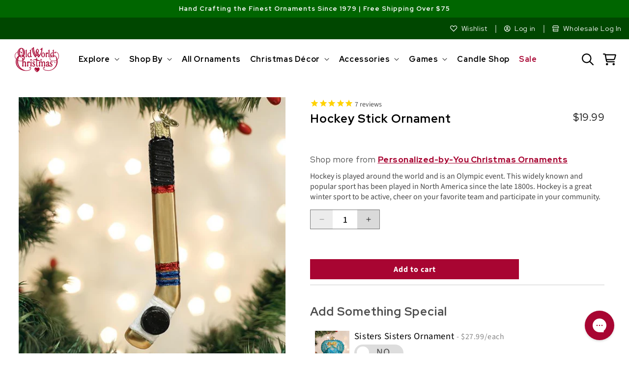

--- FILE ---
content_type: image/svg+xml
request_url: https://oldworldchristmas.com/cdn/shop/files/Primary_Gold.svg?v=1682457167&width=215
body_size: 11650
content:
<svg width="180" height="102" viewBox="0 0 180 102" fill="none" xmlns="http://www.w3.org/2000/svg">
<path d="M120.099 24.7249C118.794 23.42 117.252 22.7083 115.472 22.7083C111.083 22.7083 107.88 26.8601 107.88 32.3168C107.88 35.2824 108.829 37.7735 110.49 39.4342C111.795 40.7391 113.456 41.4508 115.235 41.4508C117.133 41.4508 118.794 40.7391 120.099 39.4342C121.878 37.6549 122.827 35.0451 122.827 31.9609C122.827 28.9953 121.878 26.5042 120.099 24.7249ZM115.591 39.5529C114.879 39.5529 114.167 39.3156 113.574 38.7225C112.269 37.4176 111.558 34.8079 111.558 31.8423C111.558 28.9953 112.151 26.7415 113.337 25.5552C113.812 25.0807 114.523 24.7249 115.116 24.7249C115.828 24.7249 116.54 24.9621 117.133 25.5552C118.675 27.0973 119.15 30.1816 119.15 32.554C119.15 35.9941 118.201 39.5529 115.591 39.5529Z" fill="url(#paint0_linear_581_5715)" stroke="#E1C988" stroke-width="0.1227"/>
<path d="M29.3511 21.2846C29.2324 21.166 29.1138 21.0474 28.8766 20.9288C28.4021 20.5729 25.1992 18.4377 19.8612 18.0818C19.5053 18.0818 19.1494 18.319 19.1494 18.7935C19.1494 19.1494 19.3867 19.5053 19.8612 19.5053C22.5895 19.6239 24.7247 20.3356 26.1482 20.9288C25.4365 21.4033 24.962 22.2336 24.962 23.064C24.962 23.7757 25.1992 24.3689 25.6737 24.8434C26.1482 25.3178 26.86 25.5551 27.4531 25.5551C28.1648 25.5551 28.758 25.3178 29.2324 24.8434C29.7069 24.3689 29.9442 23.6571 29.9442 23.064C30.0628 22.4709 29.8256 21.7591 29.3511 21.2846Z" fill="url(#paint1_linear_581_5715)" stroke="#E1C988" stroke-width="0.1227"/>
<path d="M162.091 37.1803C162.091 36.8244 161.854 36.7058 161.736 36.5872C161.617 36.5872 161.617 36.5872 161.498 36.5872C161.142 36.7058 160.905 36.943 160.668 37.2989C160.549 37.4175 160.312 37.6548 160.193 37.7734C159.956 37.7734 159.6 37.6548 159.363 37.4175C159.007 37.0617 158.414 36.1127 158.414 33.6216V17.0142C158.414 15.3535 158.414 13.5741 158.533 12.2692V11.6761V11.5575C158.414 11.3203 158.177 11.083 157.821 11.083C157.702 11.083 157.702 11.083 157.584 11.2016C156.991 11.5575 156.279 12.2692 155.686 12.8624C154.974 13.4555 154.381 14.1672 153.906 14.2859C153.906 14.2859 153.906 14.2859 153.788 14.2859C153.551 14.4045 153.551 14.7604 153.551 14.9976C153.551 15.2348 153.551 15.4721 153.788 15.7093L154.144 15.9466C154.5 16.1838 154.737 16.3025 154.974 16.3025H155.093C155.093 16.4211 155.093 17.1328 155.093 17.8446V22.9454C155.093 23.064 155.093 23.064 155.093 23.064C154.618 22.9454 154.025 22.7082 152.957 22.7082C148.094 22.7082 144.298 27.0972 144.298 32.9098C144.298 35.6382 145.247 38.1293 146.789 39.6714C147.975 40.8576 149.399 41.4507 150.941 41.4507C152.72 41.4507 153.906 40.739 155.448 39.4341L155.686 39.3155C155.686 39.3155 155.686 39.4341 155.804 39.4341C155.804 39.4341 155.804 39.4341 155.923 39.5528L157.702 41.0949C157.94 41.4507 158.295 41.4507 158.533 41.4507H158.651C159.244 41.0949 159.956 40.3831 160.668 39.6714C161.024 39.1969 161.498 38.841 161.854 38.4851C162.091 38.2479 162.091 37.5362 162.091 37.1803ZM154.974 36.4685C154.974 37.4175 154.855 37.7734 154.855 37.892C154.381 38.4851 153.313 38.9596 152.483 38.9596C151.415 38.9596 150.466 38.6038 149.755 37.7734C148.45 36.4685 147.738 34.2147 147.738 31.7236C147.738 29.3511 148.45 27.2159 149.636 26.0296C150.348 25.3179 151.178 24.962 152.127 24.962C153.313 24.962 154.262 25.7924 154.737 26.6227C154.974 26.9786 155.093 27.3345 155.093 28.1649V36.4685H154.974Z" fill="url(#paint2_linear_581_5715)" stroke="#E1C988" stroke-width="0.1227"/>
<path d="M142.044 39.1969C142.281 38.9596 142.163 38.7224 142.163 38.7224C142.044 38.6037 141.807 38.4851 141.569 38.7224C141.688 38.6037 141.925 38.6037 142.044 38.841C142.044 38.841 142.044 39.0782 142.044 39.1969C141.925 39.1969 141.925 39.1969 142.044 39.1969C142.044 39.1969 142.163 39.0782 142.163 38.9596C142.163 38.841 142.163 38.7224 142.044 38.7224L140.739 37.2989C140.739 37.4175 140.858 37.4175 140.858 37.5361C140.858 37.0616 140.858 35.6381 140.858 35.045V16.8956C140.858 15.2348 140.858 13.4555 140.976 12.1506V11.5575V11.4389C140.858 11.2016 140.62 10.9644 140.265 10.9644C140.146 10.9644 140.146 10.9644 140.027 11.083C139.434 11.4389 138.722 12.1506 138.129 12.7437C137.418 13.3368 136.825 14.0486 136.35 14.1672C136.35 14.1672 136.35 14.1672 136.231 14.1672C135.994 14.2858 135.994 14.6417 135.994 14.8789C135.994 15.1162 135.994 15.3534 136.231 15.5907L136.587 15.8279C136.943 16.0652 137.18 16.1838 137.418 16.1838H137.536C137.655 16.3024 137.655 17.0142 137.655 17.7259V34.9264C137.655 35.7568 137.655 36.943 137.655 37.2989C137.655 37.1802 137.655 37.0616 137.773 37.0616L137.418 37.4175C137.062 37.7734 136.825 38.0106 136.35 38.3665C136.231 38.4851 136.231 38.4851 136.231 38.6037C136.231 38.7224 136.231 38.841 136.35 38.841L139.078 41.4507C139.197 41.5693 139.434 41.5693 139.553 41.4507C139.79 41.3321 142.281 39.1969 142.281 38.841C142.163 38.9596 142.044 39.0782 142.044 39.1969Z" fill="url(#paint3_linear_581_5715)"/>
<path d="M142.044 39.1969C142.281 38.9596 142.163 38.7224 142.163 38.7224C142.044 38.6037 141.807 38.4851 141.569 38.7224C141.688 38.6037 141.925 38.6037 142.044 38.841C142.044 38.841 142.044 39.0782 142.044 39.1969ZM142.044 39.1969C141.925 39.1969 141.925 39.1969 142.044 39.1969ZM142.044 39.1969C142.044 39.1969 142.163 39.0782 142.163 38.9596C142.163 38.841 142.163 38.7224 142.044 38.7224L140.739 37.2989C140.739 37.4175 140.858 37.4175 140.858 37.5361C140.858 37.0616 140.858 35.6381 140.858 35.045V16.8956C140.858 15.2348 140.858 13.4555 140.976 12.1506V11.5575V11.4389C140.858 11.2016 140.62 10.9644 140.265 10.9644C140.146 10.9644 140.146 10.9644 140.027 11.083C139.434 11.4389 138.722 12.1506 138.129 12.7437C137.418 13.3368 136.825 14.0486 136.35 14.1672C136.35 14.1672 136.35 14.1672 136.231 14.1672C135.994 14.2858 135.994 14.6417 135.994 14.8789C135.994 15.1162 135.994 15.3534 136.231 15.5907L136.587 15.8279C136.943 16.0652 137.18 16.1838 137.418 16.1838H137.536C137.655 16.3024 137.655 17.0142 137.655 17.7259V34.9264C137.655 35.7568 137.655 36.943 137.655 37.2989C137.655 37.1802 137.655 37.0616 137.773 37.0616L137.418 37.4175C137.062 37.7734 136.825 38.0106 136.35 38.3665C136.231 38.4851 136.231 38.4851 136.231 38.6037C136.231 38.7224 136.231 38.841 136.35 38.841L139.078 41.4507C139.197 41.5693 139.434 41.5693 139.553 41.4507C139.79 41.3321 142.281 39.1969 142.281 38.841C142.163 38.9596 142.044 39.0782 142.044 39.1969Z" stroke="#E1C988" stroke-width="0.1227"/>
<path d="M133.384 22.7082C131.961 22.7082 130.656 24.013 129.351 25.4365C129.47 25.3179 129.589 25.3179 129.826 25.4365L129.944 25.5551C129.944 25.5551 129.944 25.5551 129.944 25.4365V22.9454C129.944 22.8268 129.944 22.4709 129.351 22.3523C129.233 22.3523 129.114 22.3523 129.114 22.4709C128.758 22.7082 128.165 23.4199 127.572 24.013C126.979 24.7248 126.148 25.6738 125.674 25.7924C125.674 25.7924 125.674 25.7924 125.555 25.7924C125.437 25.911 125.318 26.0296 125.318 26.2669C125.318 26.5041 125.318 26.86 125.437 26.9786L125.793 27.2159C126.267 27.5717 126.504 27.5717 126.742 27.5717C126.623 27.5717 126.623 27.4531 126.623 27.4531C126.623 27.5717 126.623 27.809 126.623 28.2835V34.9264C126.623 35.8754 126.623 36.5872 126.623 37.1803C126.623 37.0617 126.623 37.0617 126.742 36.943C126.267 37.4175 125.793 37.7734 125.199 38.2479C125.081 38.3665 125.081 38.3665 125.081 38.4852C125.081 38.6038 125.081 38.7224 125.199 38.7224L128.046 41.5694C128.165 41.688 128.402 41.688 128.521 41.5694C129.233 41.0949 129.589 40.6204 129.944 40.2645C130.3 39.9086 130.656 39.5528 131.131 39.0783C131.249 38.9596 131.249 38.9596 131.249 38.841C131.249 38.7224 131.249 38.6038 131.131 38.6038L129.707 37.2989C129.826 37.4175 129.826 37.4175 129.826 37.5362C129.826 37.1803 129.826 35.5196 129.826 34.9264V29.9442C129.826 28.2835 129.944 27.3345 130.182 26.86C130.3 26.5041 130.656 26.1483 131.131 26.1483C130.893 26.1483 130.775 26.0296 130.775 25.7924C130.893 27.2159 131.961 28.2835 133.384 28.2835C134.808 28.2835 135.994 27.0973 135.994 25.6738C135.994 24.2503 135.045 22.8268 133.384 22.7082Z" fill="url(#paint4_linear_581_5715)" stroke="#E1C988" stroke-width="0.1227"/>
<path d="M70.2763 37.1803C70.2763 36.8244 70.039 36.7058 69.9204 36.5872C69.8018 36.5872 69.8018 36.5872 69.6831 36.5872C69.3273 36.7058 69.09 36.943 68.8528 37.2989C68.7341 37.4175 68.4969 37.6548 68.3783 37.7734C68.141 37.7734 67.7852 37.6548 67.5479 37.4175C67.192 37.0617 66.5989 36.1127 66.5989 33.6216V17.0142C66.5989 15.3535 66.5989 13.5741 66.7175 12.2692V11.6761V11.5575C66.5989 11.3203 66.3617 11.083 66.0058 11.083C65.8872 11.083 65.8872 11.083 65.7685 11.083C65.0568 11.4389 64.4637 12.1506 63.7519 12.7437C63.0402 13.3369 62.4471 14.0486 61.9726 14.1672C61.9726 14.1672 61.9726 14.1672 61.854 14.1672C61.6167 14.2859 61.6167 14.6417 61.6167 14.879C61.6167 15.1162 61.6167 15.3535 61.854 15.5907L62.2098 15.828C62.5657 16.0652 62.8029 16.1838 63.0402 16.1838H63.1588C63.2774 16.3025 63.2774 17.0142 63.2774 17.726V22.8268C63.2774 22.9454 63.2774 22.9454 63.2774 22.9454C62.8029 22.8268 62.2098 22.5895 61.1422 22.5895C56.2786 22.5895 52.4827 26.9786 52.4827 32.7912C52.4827 35.5195 53.4317 38.0106 54.9738 39.5528C56.16 40.739 57.5835 41.3321 59.1256 41.3321C60.905 41.3321 62.0912 40.6204 63.6333 39.3155L63.8706 39.1969C63.8706 39.1969 63.8706 39.3155 63.9892 39.3155C63.9892 39.3155 63.9892 39.3155 63.9892 39.4341L65.7685 40.9762C66.0058 41.3321 66.3617 41.3321 66.5989 41.3321H66.7175C67.3107 40.9762 68.0224 40.2645 68.7341 39.5528C69.09 39.0783 69.5645 38.7224 69.9204 38.3665C70.2763 38.2479 70.2763 37.5362 70.2763 37.1803ZM63.2774 36.4685C63.2774 37.4175 63.1588 37.7734 63.1588 37.892C62.6843 38.4851 61.6167 38.9596 60.7863 38.9596C59.7187 38.9596 58.7697 38.6038 58.058 37.7734C56.7531 36.4685 56.0414 34.2147 56.0414 31.7236C56.0414 29.3511 56.7531 27.2159 57.9394 26.0296C58.6511 25.3179 59.4815 24.962 60.4305 24.962C61.6167 24.962 62.5657 25.7924 63.0402 26.6227C63.2774 26.9786 63.3961 27.3345 63.3961 28.1649V36.4685H63.2774Z" fill="url(#paint5_linear_581_5715)" stroke="#E1C988" stroke-width="0.1227"/>
<path d="M50.2288 38.7224C50.2288 38.7224 49.0425 37.4175 49.0425 37.5361C49.0425 37.0616 49.0425 35.6381 49.0425 35.045V16.8956C49.0425 15.2348 49.0425 13.4555 49.1612 12.1506V11.5575V11.4389C49.0425 11.2016 48.8053 10.9644 48.4494 10.9644C48.3308 10.9644 48.3308 10.9644 48.2122 10.9644C47.619 11.3202 46.9073 12.032 46.3142 12.6251C45.6024 13.2182 45.0093 13.93 44.5348 14.0486C44.5348 14.0486 44.5348 14.0486 44.4162 14.0486C44.179 14.1672 44.179 14.5231 44.179 14.7603C44.179 14.9976 44.179 15.2348 44.4162 15.4721L44.7721 15.7093C45.1279 15.9466 45.3652 16.0652 45.6024 16.0652H45.7211C45.8397 16.1838 45.8397 16.8956 45.8397 17.6073V34.8078C45.8397 35.6381 45.8397 36.8244 45.8397 37.1802C45.8397 37.0616 44.8907 37.892 44.2976 38.2479C44.179 38.2479 44.4162 38.7224 44.5348 38.841L47.1446 41.2135C47.2632 41.3321 47.5004 41.3321 47.619 41.2135C47.8563 41.0948 50.3474 38.9596 50.3474 38.6037C50.3474 38.9596 50.2288 38.7224 50.2288 38.7224Z" fill="url(#paint6_linear_581_5715)" stroke="#E1C988" stroke-width="0.1227"/>
<path d="M78.5798 58.4138C75.2584 58.4138 73.0045 60.7863 73.0045 64.2264C73.0045 67.192 74.9025 68.9714 76.9191 70.3948C78.3426 71.4625 79.7661 72.5301 79.7661 74.5467C79.7661 76.5633 78.5798 77.275 77.5122 77.275C76.4446 77.275 75.7329 77.0378 75.377 76.4447C74.9025 75.8515 74.9025 74.7839 75.2584 73.4791C75.2584 73.3604 75.377 73.1232 75.0211 72.8859C74.7839 72.6487 74.3094 72.4114 74.0721 72.5301C73.8349 72.5301 73.7163 72.7673 73.7163 72.8859C73.5976 73.4791 73.2418 74.1908 72.7673 74.7839C72.1742 75.7329 71.6997 76.5633 71.9369 77.275C71.9369 77.275 71.9369 77.3937 72.0555 77.3937C73.0045 78.3426 75.1397 79.4103 77.1564 79.4103C78.8171 79.4103 80.3592 78.8171 81.4268 77.7495C82.4944 76.6819 82.9689 75.2584 82.9689 73.5977C82.9689 70.039 80.9523 68.2596 78.9357 66.8361L78.6985 66.7175C77.3936 65.7685 76.0887 64.8195 76.0887 63.1588C76.0887 62.3284 76.326 61.6167 76.8005 61.1422C77.1564 60.7863 77.6309 60.5491 78.224 60.5491C78.9357 60.5491 79.5288 60.9049 79.8847 61.3794C80.2406 61.9725 80.2406 62.6843 79.8847 63.6333C79.7661 63.8705 79.8847 64.1078 80.122 64.2264C80.4778 64.345 81.1896 64.2264 81.4268 63.7519C81.6641 63.396 81.9013 63.0402 82.1386 62.8029C82.6131 62.2098 83.0876 61.498 82.8503 60.6677C82.8503 60.6677 82.8503 60.5491 82.7317 60.5491C82.2572 59.9559 80.3592 58.4138 78.5798 58.4138Z" fill="url(#paint7_linear_581_5715)" stroke="#E1C988" stroke-width="0.1227"/>
<path d="M59.007 58.4141C57.5835 58.4141 56.2787 59.6004 55.0924 60.9052C54.9738 61.1425 55.0924 58.4141 55.0924 58.4141C55.0924 58.2955 55.0924 57.821 54.4993 57.7024C54.3807 57.7024 54.2621 57.7024 54.2621 57.821C53.7876 58.1769 53.1945 58.8886 52.6013 59.6004C51.8896 60.4307 50.9406 61.4984 50.4661 61.617C50.4661 61.617 50.4661 61.617 50.3475 61.617C50.2289 61.7356 50.1102 61.9729 50.1102 62.2101C50.1102 62.4474 50.1102 62.8032 50.2289 63.0405L50.5847 63.2777C51.0592 63.6336 51.4151 63.7522 51.6524 63.7522C51.5337 63.7522 51.5337 63.6336 51.5337 63.6336C51.5337 63.7522 51.5337 64.1081 51.5337 64.5826V72.0559C51.5337 73.1235 51.5337 73.9539 51.4151 74.547C51.4151 74.4284 50.4661 75.2587 49.7544 75.7332C49.6357 75.7332 49.6357 75.8519 49.6357 75.9705C49.6357 76.0891 49.6357 76.2077 49.7544 76.2077L52.9572 79.4106C53.0758 79.5292 53.3131 79.5292 53.4317 79.4106C54.1435 78.9361 54.6179 78.343 55.0924 77.8685C55.4483 77.394 55.9228 77.0381 56.5159 76.5636C56.6346 76.445 56.6346 76.445 56.6346 76.3264C56.6346 76.2077 56.6346 76.0891 56.5159 76.0891C56.5159 76.0891 55.0924 74.7842 55.0924 74.9029C55.0924 74.4284 55.0924 72.649 55.0924 71.9373V66.3619C55.0924 64.5826 55.2111 63.3963 55.5669 62.8032C55.6856 62.566 56.2787 61.8542 56.2787 61.7356C56.3973 63.2777 57.5835 64.464 59.1257 64.464C60.6678 64.464 61.9726 63.1591 61.9726 61.617C61.9726 60.0749 60.905 58.4141 59.007 58.4141Z" fill="url(#paint8_linear_581_5715)" stroke="#E1C988" stroke-width="0.1227"/>
<path d="M46.0772 75.1401C46.0772 74.9029 46.0772 74.547 46.0772 74.1911V72.2932V64.9385C46.0772 62.566 45.4841 60.7866 44.2979 59.6004C43.3489 58.6514 42.1626 58.1769 40.6205 58.1769C37.4177 58.1769 35.7569 60.1935 35.7569 60.3121V50.2291C35.7569 48.4497 35.7569 46.4331 35.8756 45.0096V44.2979V44.1793V44.0606C35.7569 43.7048 35.4011 43.4675 34.9266 43.4675H34.8079L34.6893 43.5862C33.9776 44.0606 33.2658 44.7724 32.5541 45.4841C31.8423 46.1959 31.012 46.9076 30.6561 47.0262H30.5375C30.1816 47.2635 30.1816 47.738 30.1816 47.9752C30.1816 48.2125 30.1816 48.687 30.5375 48.9242L30.8934 49.1615C31.2492 49.5174 31.6051 49.5174 31.8423 49.636H31.961L31.8423 49.5173C31.961 49.636 31.961 50.4663 31.961 51.1781V71.9373C31.961 72.7676 31.961 73.598 31.961 74.0725C31.961 74.3098 31.7237 74.547 31.7237 74.547C31.3679 74.9029 31.012 75.1401 30.5375 75.496L30.063 75.8519L30.5375 76.3264L33.6217 79.1733L33.9776 79.5292L34.3335 79.292L37.6549 76.3264L37.299 75.8519L36.1128 74.6656C36.1128 74.1911 36.1128 73.4794 36.1128 72.649V64.5826C36.1128 63.0405 36.2314 62.9219 36.8246 62.3287C37.2991 61.8542 38.1294 61.1425 39.4343 61.1425C40.2646 61.1425 40.8578 61.3797 41.3323 61.8542C42.044 62.566 42.5185 63.9895 42.5185 65.7688V72.649C42.5185 73.4794 42.5185 74.1911 42.5185 74.7843C42.5185 74.7843 41.6881 75.2588 41.095 75.7332L40.6205 76.0891L41.095 76.5636L44.1792 79.4106L44.5351 79.6478L44.891 79.4106L48.2125 76.445L46.0772 75.1401Z" fill="url(#paint9_linear_581_5715)" stroke="#E1C988" stroke-width="0.1227"/>
<path d="M66.5989 55.2113C67.3107 55.2113 68.141 54.974 68.6155 54.3809C69.2087 53.7878 69.4459 53.076 69.4459 52.3643C69.4459 51.6525 69.09 50.8222 68.6155 50.3477C68.141 49.7546 67.4293 49.3987 66.5989 49.3987C65.0568 49.3987 63.752 50.7035 63.752 52.2457C63.752 52.9574 64.1078 53.7878 64.5823 54.2623C65.1754 54.8554 65.8872 55.2113 66.5989 55.2113Z" fill="url(#paint10_linear_581_5715)" stroke="#E1C988" stroke-width="0.1227"/>
<path d="M68.497 74.9026C68.497 74.4281 68.497 72.6487 68.497 71.937V66.3617C68.497 64.7009 68.6156 58.4139 68.6156 58.2952C68.6156 58.1766 68.6156 57.7021 68.0225 57.5835C67.9038 57.5835 67.7852 57.5835 67.7852 57.7021C67.3107 58.058 66.7176 58.6511 66.0059 59.3629C65.1755 60.1932 64.2265 61.2608 63.752 61.4981C63.752 61.4981 63.752 61.4981 63.6334 61.4981C63.5147 61.6167 63.3961 61.854 63.3961 62.0912C63.3961 62.3285 63.3961 62.6843 63.5148 62.9216L63.8706 63.1588C64.3451 63.5147 64.701 63.6333 64.8196 63.6333C64.701 63.6333 64.701 63.5147 64.701 63.5147C64.701 63.6333 64.701 63.9892 64.701 64.4637V71.937C64.701 73.0046 64.701 73.835 64.701 74.4281C64.701 74.3095 64.701 74.3095 64.8196 74.1909C64.2265 74.6653 63.752 75.1398 63.0403 75.6143C62.9216 75.6143 62.9216 75.733 62.9216 75.8516C62.9216 75.9702 62.9216 76.0888 63.0403 76.0888L66.2431 79.2917C66.3617 79.4103 66.599 79.4103 66.7176 79.2917C67.4293 78.8172 67.9038 78.2241 68.3783 77.7496C68.7342 77.2751 69.2087 76.9192 69.8018 76.4447C69.9204 76.3261 69.9204 76.3261 69.9204 76.2075C69.9204 76.0888 69.9204 75.9702 69.8018 75.9702L68.2597 74.5467C68.3783 74.784 68.497 74.9026 68.497 74.9026Z" fill="url(#paint11_linear_581_5715)" stroke="#E1C988" stroke-width="0.1227"/>
<path d="M124.725 76.2077L123.301 74.9029C123.301 74.4284 123.301 73.4794 123.301 73.0049V72.8863V64.8198C123.301 62.6846 122.708 60.9052 121.641 59.8376C120.81 59.0073 119.743 58.5328 118.438 58.5328C116.302 58.5328 114.286 59.9562 112.981 61.0239C112.625 61.1425 112.506 61.2611 112.388 61.2611C111.202 59.2445 110.015 58.4141 108.117 58.4141C106.575 58.4141 104.796 59.2445 103.017 60.7866V60.668V58.4141C103.017 58.2955 103.017 57.821 102.423 57.7024C102.305 57.7024 102.186 57.7024 102.186 57.821C101.712 58.1769 101.119 58.8886 100.525 59.6004C99.8137 60.4307 98.8647 61.4984 98.3902 61.617C98.3902 61.617 98.3902 61.617 98.2716 61.617C98.153 61.7356 98.0343 61.9729 98.0343 62.2101C98.0343 62.4474 98.0343 62.8032 98.153 63.0405L98.5088 63.2777C98.8647 63.6336 99.2206 63.7522 99.4578 63.7522C99.4578 63.8708 99.4578 64.2267 99.4578 64.5826V72.0559C99.4578 73.1235 99.4578 73.8352 99.4578 74.4284C98.9833 74.9029 98.3902 75.3774 97.7971 75.7332C97.6785 75.7332 97.6785 75.8519 97.6785 75.9705C97.6785 76.0891 97.6785 76.2077 97.7971 76.2077L101 79.4106C101.119 79.5292 101.356 79.5292 101.474 79.4106C102.186 78.9361 102.661 78.343 103.135 77.8685C103.491 77.394 103.966 77.0381 104.559 76.5636C104.677 76.445 104.677 76.445 104.677 76.3264C104.677 76.2077 104.677 76.0891 104.559 76.0891L103.372 75.0215L103.254 64.3453C103.372 63.6336 103.491 63.2777 103.728 63.0405C104.084 62.566 104.915 61.4984 106.694 61.4984C107.524 61.4984 108.236 61.7356 108.829 62.2101C109.541 62.9218 109.897 64.2267 109.897 66.0061V73.0049V74.0725C109.897 74.1911 109.897 74.3097 109.897 74.4284V74.547C109.778 74.6656 109.541 74.9029 108.236 75.7332C107.762 75.8519 107.762 75.8519 107.762 75.9705C107.762 76.0891 107.762 76.2077 107.88 76.2077L111.083 79.4106C111.202 79.5292 111.439 79.5292 111.557 79.4106C112.269 78.9361 112.744 78.343 113.218 77.8685C113.574 77.394 114.049 77.0381 114.642 76.5636C114.76 76.445 114.76 76.445 114.76 76.3264C114.76 76.2077 114.76 76.0891 114.642 76.0891L113.218 74.7842C113.218 74.3097 113.218 73.3608 113.218 72.8863V72.7676V65.6502C113.218 63.9895 113.337 63.6336 113.693 62.9218C114.167 62.2101 115.235 61.3797 116.54 61.3797C117.489 61.3797 118.2 61.617 118.675 62.0915C119.387 62.8032 119.743 64.1081 119.743 65.8874V72.8863V74.0725C119.743 74.1911 119.743 74.3097 119.743 74.4284V74.547C119.624 74.6656 119.387 74.9029 118.082 75.7332C117.963 75.7332 117.963 75.8519 117.963 75.9705C117.963 76.0891 117.963 76.2077 118.082 76.2077L121.285 79.4106C121.403 79.5292 121.641 79.5292 121.759 79.4106C122.471 78.9361 122.945 78.343 123.42 77.8685C123.776 77.394 124.25 77.0381 124.843 76.5636C124.962 76.445 124.962 76.445 124.962 76.3264C124.843 76.3264 124.843 76.2077 124.725 76.2077Z" fill="url(#paint12_linear_581_5715)" stroke="#E1C988" stroke-width="0.1227"/>
<path d="M148.687 66.8361L148.45 66.7175C147.145 65.7685 145.84 64.8195 145.84 63.1588C145.84 62.3284 146.077 61.6167 146.552 61.1422C146.907 60.7863 147.382 60.5491 147.975 60.5491C148.687 60.5491 149.28 60.9049 149.636 61.3794C149.992 61.9725 149.992 62.6843 149.636 63.6333C149.517 63.8705 149.636 64.1078 149.873 64.2264C150.229 64.345 150.941 64.2264 151.178 63.7519C151.415 63.396 151.652 63.0402 151.89 62.8029C152.364 62.2098 152.839 61.498 152.601 60.6677C152.601 60.6677 152.601 60.5491 152.483 60.5491C152.127 60.0746 150.11 58.5324 148.331 58.5324C145.009 58.5324 142.756 60.9049 142.756 64.345C142.756 67.3106 144.654 69.09 146.67 70.5135C148.094 71.5811 149.517 72.6487 149.517 74.6653C149.517 76.6819 148.331 77.3937 147.263 77.3937C146.196 77.3937 145.247 76.9192 144.772 76.2074C144.179 75.377 144.06 74.3094 144.416 73.0046C144.416 72.8859 144.535 72.6487 144.179 72.4114C143.942 72.1742 143.467 71.9369 143.23 72.0556C142.993 72.0556 142.874 72.2928 142.874 72.4114C142.756 73.0046 142.4 73.7163 141.925 74.4281C141.095 75.377 140.858 75.377 140.739 75.377C140.383 75.377 140.146 75.2584 139.79 74.9026C139.316 74.4281 138.604 73.3604 138.604 70.6321V69.4459L138.722 64.4636C138.841 62.3284 138.367 60.6677 137.299 59.6001C136.587 58.8883 135.52 58.4138 134.333 58.4138C132.317 58.4138 129.826 59.9559 128.402 61.6167C128.046 61.8539 127.809 62.2098 127.572 62.5657C127.453 62.6843 127.453 62.8029 127.335 62.9215C127.216 63.0402 127.335 63.1588 127.335 63.2774C127.335 63.396 127.335 63.5147 127.335 63.5147C127.335 64.2264 127.572 64.8195 128.046 65.294C128.521 65.7685 129.232 66.0058 129.826 66.0058C130.537 66.0058 131.13 65.7685 131.605 65.294C132.079 64.8195 132.317 64.1078 132.317 63.5147C132.317 62.5657 131.842 61.8539 131.13 61.3794C131.605 61.0235 132.079 60.9049 132.554 60.9049C133.266 60.9049 133.74 61.1422 134.096 61.498C134.926 62.3284 135.045 63.8705 135.045 64.7009V66.4803C135.045 67.192 134.926 67.4292 134.571 67.5479L129.944 69.5645C127.572 70.6321 126.504 72.1742 126.504 74.4281C126.504 75.8515 126.979 77.1564 127.809 77.9868C128.521 78.8171 129.588 79.173 130.775 79.173C131.842 79.173 132.791 78.5799 133.622 77.9868L133.74 77.8681C134.096 77.6309 134.333 77.3937 134.571 77.1564C134.689 77.0378 134.689 77.0378 134.808 76.9192L135.282 76.6819C135.282 76.6819 135.401 76.8005 135.638 77.0378C135.638 77.0378 135.638 77.0378 135.638 77.1564L137.655 78.9358C137.892 79.2916 138.367 79.2916 138.604 79.2916H138.722C139.434 78.9358 140.146 78.1054 140.976 77.3937L141.332 77.0378C142.518 77.9868 144.891 79.2916 146.67 79.2916C148.331 79.2916 149.873 78.6985 150.941 77.6309C152.008 76.5633 152.483 75.1398 152.483 73.4791C152.839 69.9203 150.822 68.2596 148.687 66.8361ZM135.164 70.039L135.045 73.3604C135.045 74.3094 135.045 74.9026 134.571 75.377C134.215 75.7329 133.147 76.4447 132.554 76.4447C132.079 76.4447 131.605 76.326 131.249 75.9702C130.656 75.377 130.537 74.4281 130.537 73.9536C130.537 72.2928 131.486 71.2252 133.74 70.2762C134.452 70.039 135.045 69.8017 135.164 69.8017C135.045 69.8017 135.164 69.9203 135.164 70.039Z" fill="url(#paint13_linear_581_5715)" stroke="#E1C988" stroke-width="0.1227"/>
<path d="M173.361 64.1081C174.072 57.9397 173.005 51.6526 173.005 51.6526C173.479 51.2967 173.835 50.8222 174.31 50.4664C177.75 46.6704 179.41 41.5696 178.936 36.1129C178.343 28.2837 175.259 23.4201 169.683 21.1663C166.006 19.7428 162.803 20.6918 162.684 20.8104C162.566 20.8104 162.447 20.929 162.329 21.0476C161.498 21.4035 160.786 22.3525 160.786 23.4201C160.786 24.1319 161.024 24.725 161.498 25.1995C161.973 25.674 162.684 25.9112 163.278 25.9112C163.989 25.9112 164.582 25.674 165.057 25.1995C165.531 24.725 165.769 24.0132 165.769 23.4201C165.769 22.827 165.531 22.3525 165.294 21.878C166.362 21.878 167.548 21.9966 168.972 22.5897C174.072 24.6063 176.801 29.1141 177.394 36.3501C177.868 41.4509 176.326 46.1959 173.123 49.7546C173.005 49.8732 172.767 50.1105 172.649 50.2291C169.921 34.808 159.956 33.0286 156.397 32.7914C152.601 32.6728 149.161 33.859 146.552 36.4687C143.586 39.3157 142.044 43.3489 142.044 45.84C142.044 48.4498 143.23 51.1781 145.247 53.1947C147.145 54.9741 150.585 57.2279 156.635 57.1093C161.38 56.9907 165.65 56.0417 169.09 54.2623C169.209 56.2789 169.209 58.4142 169.209 60.7866C169.209 75.496 159.6 86.0536 150.585 90.9171C145.958 92.9337 141.095 94.12 136.469 94.0014C119.268 93.6455 117.014 89.1378 117.014 85.1046C117.014 84.2742 117.251 83.5625 117.726 83.088C118.082 82.7321 118.675 82.4948 119.149 82.4948C119.624 82.4948 119.98 82.6135 120.217 82.8507C120.336 82.9693 120.454 83.088 120.454 83.3252C120.454 83.6811 120.336 83.9183 120.217 84.0369C120.098 84.1556 119.861 84.2742 119.624 84.2742C119.149 84.2742 118.794 84.6301 118.794 85.1046C118.794 85.5791 119.149 85.9349 119.624 85.9349C120.336 85.9349 120.929 85.6977 121.403 85.2232C121.878 84.7487 122.115 84.0369 122.115 83.2066C122.115 82.4948 121.878 82.0203 121.403 81.5458C120.81 80.9527 120.098 80.7155 119.149 80.7155C117.251 80.7155 115.235 82.0203 115.235 85.1046C115.235 92.1034 121.759 95.4248 136.35 95.6621C138.841 95.6621 141.451 95.4248 143.942 94.8317C147.619 94.0014 151.297 92.5779 154.737 90.5613C164.227 85.3418 171.818 75.9705 173.361 64.1081ZM156.635 55.6858C151.059 55.8044 147.975 53.7878 146.196 52.1271C144.416 50.3477 143.349 47.9753 143.349 45.7214C143.349 43.4676 144.772 39.9088 147.501 37.2991C149.873 35.0453 152.957 33.859 156.279 34.0963C157.346 34.2149 160.193 34.6894 161.261 35.4011C166.599 38.4854 168.497 43.7048 168.972 52.6016C165.769 54.6182 161.498 55.6858 156.635 55.6858Z" fill="url(#paint14_linear_581_5715)" stroke="#E1C988" stroke-width="0.1227"/>
<path d="M106.931 49.0427C106.101 49.0427 105.27 49.3986 104.796 49.9917C104.203 50.5848 103.965 51.5338 104.084 52.3642C104.203 52.8387 104.559 53.1945 105.033 53.0759C105.508 52.9573 105.863 52.6014 105.745 52.1269C105.745 51.7711 105.745 51.4152 105.982 51.1779C106.219 50.9407 106.457 50.8221 106.812 50.8221C108.117 50.8221 108.355 51.5338 108.355 52.1269C108.355 53.3132 107.524 54.1435 106.931 54.2622C105.863 54.4994 103.965 54.4994 102.423 54.4994C100.169 54.2622 99.1019 54.0249 95.0687 52.4828C94.3569 52.2455 93.7638 51.8897 93.052 51.6524C92.5775 51.4152 92.103 51.1779 91.6286 51.0593C91.3913 50.9407 91.1541 50.9407 90.9168 50.8221H90.7982V49.3986V47.2633V45.3654V43.2301C90.6796 43.1115 90.5609 42.9929 90.4423 42.8743C90.2051 42.7556 89.9678 42.8743 89.8492 42.8743H89.7306V42.9929C89.6119 43.2301 89.4933 43.586 89.3747 43.8232C89.1374 44.535 88.9002 45.2467 88.5443 45.7212C88.3071 46.1957 87.9512 46.5516 86.8836 47.1447L86.765 47.2633L86.8836 47.382C86.8836 47.382 87.4767 48.8055 87.5953 49.9917C86.8836 49.8731 86.2905 49.7544 85.816 49.7544C82.969 49.6358 78.9358 51.0593 77.8682 51.6524C77.1564 52.0083 73.835 53.7877 72.4115 54.7367C72.1742 54.8553 72.0556 55.0925 72.1742 55.2111C72.2928 55.567 72.886 55.567 73.0046 55.4484C73.7163 55.3298 74.5467 54.9739 75.2584 54.618L75.4957 54.4994C77.9868 53.4318 79.6475 52.72 82.969 52.8387C84.3925 52.9573 85.9346 53.3132 87.5953 53.9063V74.0724C87.5953 76.2076 87.9512 77.5125 88.7816 78.4614C89.4933 79.1732 90.4423 79.5291 91.7472 79.5291C94.1197 79.5291 95.7804 77.1566 96.1363 76.6821C96.2549 76.4448 96.2549 75.7331 96.0176 75.4958C95.899 75.3772 95.7804 75.3772 95.7804 75.3772C95.6618 75.3772 95.5431 75.4958 95.0687 76.089C94.95 76.3262 94.7128 76.4448 94.5942 76.5635C94.3569 76.8007 93.8824 77.1566 93.4079 77.1566C92.6962 77.1566 92.2217 77.038 91.8658 76.6821C90.9168 75.8517 90.7982 73.9537 90.7982 72.0558V55.0925C91.5099 55.4484 92.2217 55.6856 93.052 55.9229C94.8314 56.516 101.118 56.516 102.898 56.3974C103.847 56.2788 104.677 56.2788 105.27 56.1601C105.982 56.1601 106.694 56.0415 107.168 55.9229C108.592 55.567 110.015 54.1435 110.015 52.1269C110.253 50.2289 108.948 49.0427 106.931 49.0427Z" fill="url(#paint15_linear_581_5715)" stroke="#E1C988" stroke-width="0.1227"/>
<path d="M162.922 65.1756C163.634 65.1756 164.345 64.8198 164.939 64.3453C165.532 63.7522 165.769 63.0404 165.769 62.3287C165.769 61.6169 165.413 60.7866 164.939 60.3121C164.345 59.7189 163.634 59.4817 162.922 59.4817C161.38 59.4817 160.075 60.7866 160.075 62.3287C160.075 63.0404 160.431 63.7522 160.905 64.3453C161.38 64.8198 162.092 65.1756 162.922 65.1756ZM160.431 62.3287C160.431 61.6169 160.668 61.0238 161.143 60.5493C161.617 60.0748 162.21 59.8376 162.922 59.8376C163.634 59.8376 164.227 60.0748 164.701 60.5493C165.176 61.0238 165.413 61.6169 165.413 62.3287C165.413 63.7522 164.227 64.8198 162.922 64.8198C162.21 64.8198 161.617 64.5825 161.143 64.108C160.668 63.5149 160.431 62.9218 160.431 62.3287Z" fill="url(#paint16_linear_581_5715)" stroke="#E1C988" stroke-width="0.1227"/>
<path d="M161.735 61.1424C161.735 60.5493 161.142 60.7865 161.142 60.5493C161.142 60.5493 161.142 60.4307 161.261 60.4307C161.498 60.4307 161.498 60.4307 161.854 60.4307C162.21 60.4307 162.566 60.4307 162.922 60.4307C164.108 60.4307 164.108 61.1424 164.108 61.3797C164.108 61.7355 163.989 61.8542 163.752 61.9728C163.633 62.0914 163.396 62.0914 163.396 62.21C163.396 62.21 163.871 63.0404 164.227 63.6335C164.227 63.7521 164.345 63.7521 164.464 63.7521H164.582C164.582 63.7521 164.701 63.7521 164.701 63.8708C164.701 63.9894 164.345 64.108 164.108 64.108C163.752 64.108 163.515 63.7521 163.396 63.5149L162.922 62.6845C162.803 62.4473 162.684 62.4473 162.447 62.4473C162.21 62.4473 162.21 62.4473 162.21 62.6845V63.6335C162.21 64.2266 162.684 63.9894 162.684 64.108C162.684 64.108 162.684 64.2266 162.566 64.2266C162.447 64.2266 162.329 64.2266 162.091 64.2266C161.854 64.2266 161.498 64.2266 161.261 64.2266C161.261 64.2266 161.142 64.2266 161.142 64.108C161.142 63.9894 161.617 64.108 161.617 63.5149V61.1424H161.735ZM162.329 61.9728C162.329 62.0914 162.566 62.0914 162.684 62.0914C163.515 62.0914 163.515 61.8542 163.515 61.4983C163.515 61.0238 163.278 60.5493 162.684 60.5493C162.447 60.5493 162.329 60.5493 162.329 60.9052V61.9728Z" fill="url(#paint17_linear_581_5715)" stroke="#E1C988" stroke-width="0.1227"/>
<path d="M98.7461 36.2312C98.6275 36.3498 98.5089 36.5871 98.2716 36.7057C98.153 36.8243 98.0344 36.9429 97.9158 37.0616" fill="url(#paint18_linear_581_5715)"/>
<path d="M98.7461 36.2312C98.6275 36.3498 98.5089 36.5871 98.2716 36.7057C98.153 36.8243 98.0344 36.9429 97.9158 37.0616" stroke="#E1C988" stroke-width="0.1227"/>
<path d="M36.7059 8.35475C34.0962 5.6264 30.8933 4.32153 27.4532 4.32153C19.2682 4.32153 12.6252 12.6252 12.6252 22.9455C12.6252 28.6394 14.6419 33.9775 18.2006 37.6549C20.8103 40.2646 24.0131 41.6881 27.4532 41.6881C30.8933 41.6881 34.0962 40.2646 36.7059 37.6549C40.2646 34.0961 42.2812 28.7581 42.2812 22.9455C42.3999 17.2515 40.3832 11.9135 36.7059 8.35475ZM15.8281 22.471C15.8281 11.6762 20.8103 7.40576 21.9965 7.40576C19.1496 9.89686 17.0143 16.0653 17.0143 21.9965C17.0143 27.9277 18.5564 34.0961 22.1152 37.6549C21.1662 37.6549 15.8281 33.1472 15.8281 22.471ZM27.4532 39.3156C26.7415 39.3156 26.0298 38.9597 25.318 38.248C22.9455 35.8755 21.2848 29.7071 21.2848 23.0641C21.2848 16.4212 22.9455 10.3714 25.318 7.88025C26.0298 7.16851 26.7415 6.81264 27.4532 6.81264C28.165 6.81264 28.8767 7.16851 29.5885 7.88025C31.9609 10.2527 33.6217 16.4212 33.6217 23.0641C33.7403 31.8423 30.8933 39.3156 27.4532 39.3156ZM32.1982 37.6549C35.7569 34.0961 37.299 27.9277 37.299 21.9965C37.299 16.0653 35.1638 9.89686 32.3168 7.40576C33.6217 7.40576 38.4853 11.6762 38.4853 22.471C38.6039 33.1472 33.2658 37.6549 32.1982 37.6549Z" fill="url(#paint19_linear_581_5715)" stroke="#E1C988" stroke-width="0.1227"/>
<path d="M65.5314 82.1388C64.8197 81.4271 63.8707 81.0712 62.8031 81.0712C61.261 81.0712 59.8375 81.9016 59.8375 83.325C59.8375 85.8161 61.261 86.2906 62.4472 86.2906C62.9217 86.2906 63.2776 85.9348 63.2776 85.4603C63.2776 84.9858 62.9217 84.6299 62.4472 84.6299C61.9727 84.6299 61.6168 84.6299 61.6168 83.4437C61.6168 83.4437 61.6168 83.325 61.7355 83.325C61.9727 83.0878 62.4472 82.9692 62.9217 82.9692C63.6335 82.9692 64.1079 83.2064 64.4638 83.4437C64.9383 83.9182 65.0569 84.5113 65.0569 85.5789C65.0569 89.2562 63.0403 94.2385 45.6026 94.4757C35.5196 93.2895 15.2349 83.0878 14.7604 60.5492C14.7604 58.7699 14.7604 57.1091 14.7604 55.567C17.1329 56.516 19.8612 57.2278 22.7082 57.465C25.1993 57.8209 30.5374 58.1768 35.1637 55.0925C39.79 52.0083 41.688 48.4496 41.688 42.8743C41.5694 36.35 33.8588 32.9099 28.8766 32.1981C28.0463 32.0795 26.0297 32.1981 25.5552 32.1981C25.4365 32.1981 12.2693 34.5706 7.04982 48.331C5.15184 46.0771 3.72835 43.586 3.01661 40.6204C2.54211 38.9597 2.42349 37.1803 2.42349 35.5196C2.54211 27.5718 9.8968 21.9965 14.879 20.3357C15.2349 20.2171 15.4721 19.8612 15.3535 19.5054C15.2349 19.1495 14.879 18.9122 14.5231 19.0309C7.99881 21.1661 1.11862 27.3345 1 35.401C1 37.2989 1.23725 39.0783 1.71174 40.8577C2.54211 44.2978 4.20285 47.2634 6.57533 49.7545C5.62633 52.8387 5.03321 56.3974 5.03321 60.6679C5.03321 69.9205 9.18505 78.6987 16.777 85.4603C24.013 91.866 33.503 95.7806 42.9929 96.0178C44.0605 96.0178 44.8909 96.0178 45.484 96.0178H45.6026C60.0747 95.8992 66.8363 92.4591 66.8363 85.4603C66.7177 84.0368 66.2432 82.9692 65.5314 82.1388ZM27.4531 34.3333C31.9609 34.452 37.7734 39.3156 38.2479 45.2468C38.6038 50.1103 34.2147 54.7367 30.1815 55.4484C27.5718 55.9229 24.8434 56.0415 23.0641 56.0415C22.9454 56.0415 22.8268 55.9229 22.7082 55.9229C19.7426 55.6857 17.1329 54.9739 14.6418 53.9063C15.5907 41.0949 19.8612 34.5706 27.4531 34.3333ZM13.4555 42.637C13.4555 42.637 11.9134 45.7213 11.2017 51.6524L9.8968 50.7035C10.8458 45.9585 12.6251 43.4674 13.4555 42.637ZM8.82918 60.9051C8.82918 57.5836 9.06643 54.7367 9.54092 52.3642L10.9644 53.1946C10.7272 55.0925 10.4899 57.2278 10.4899 59.6003C10.4899 73.4793 18.2005 83.7995 25.6738 88.1886C24.013 88.1886 8.82918 78.4615 8.82918 60.9051Z" fill="url(#paint20_linear_581_5715)" stroke="#E1C988" stroke-width="0.1227"/>
<path d="M112.625 3.84697C112.506 3.60973 112.269 3.37248 111.913 3.37248C111.795 3.37248 111.795 3.37248 111.676 3.37248C110.846 3.9656 104.084 9.77817 103.728 9.8968C103.728 9.8968 103.728 9.8968 103.61 9.8968C103.372 10.0154 103.372 10.3713 103.372 10.6085C103.372 10.8458 103.372 11.083 103.61 11.3203L103.966 11.5575C104.559 12.032 105.389 11.5575 106.338 11.2017C106.931 10.9644 107.643 10.6085 107.88 10.7272C107.999 10.8458 107.999 10.9644 107.999 11.3203C107.999 11.3203 108.948 16.777 106.931 21.5219C105.864 24.013 103.61 28.1649 101 32.4353C99.9323 31.2491 98.7461 29.707 97.4412 27.9276C96.7295 26.9786 96.0177 26.0297 95.1873 24.962C95.6618 24.1317 96.0177 23.4199 96.255 22.8268C97.6785 19.9798 98.7461 15.7094 97.5598 12.2693C96.7295 10.0154 94.1197 8.11744 93.1707 7.52432C93.0521 7.88019 92.9335 7.88019 92.9335 7.88019C92.6962 7.64294 92.2217 7.40569 91.8659 7.64294C90.7983 8.59193 88.3072 10.8458 87.1209 12.981C86.0533 14.879 85.5788 16.777 85.4602 18.5563C85.3416 22.4709 86.5278 25.3179 87.3582 27.4531L87.4768 27.809C87.8327 28.758 88.4258 29.8256 88.9003 30.8932L87.714 32.7912L87.5954 32.554C85.8161 29.9442 83.0877 25.911 80.9525 20.4543C78.58 13.93 78.3427 6.69395 78.3427 3.60973C78.3427 3.01661 78.3427 2.66074 78.3427 2.42349V2.18624V1.59312V1.4745C78.2241 1.23725 77.9869 1 77.631 1C77.5124 1 77.5124 1 77.3938 1C76.5634 1.59312 75.0213 2.89798 74.0723 3.60973C73.835 3.9656 71.9371 5.50771 70.9881 6.33808C69.9204 7.28707 68.7342 8.35469 68.3783 8.47331C68.3783 8.47331 68.3783 8.47331 68.2597 8.47331C68.0225 8.59193 68.0225 8.94781 68.0225 9.18505C68.0225 9.4223 68.0225 9.65955 68.2597 9.8968L68.6156 10.134C69.2087 10.4899 69.8018 10.3713 70.2763 10.134C70.7508 10.0154 70.8694 10.0154 70.8694 10.0154C70.8694 12.8624 72.0557 20.2171 75.1399 27.6904C77.0379 32.4353 83.2063 41.2135 83.7995 41.4508C83.7995 41.4508 83.7994 41.4508 83.6808 41.4508C84.2739 41.8066 84.9857 41.688 85.6974 41.0949C86.2906 40.6204 89.4934 35.2823 90.561 33.3843C91.7473 35.2823 93.1707 37.4176 93.8825 38.4852C95.306 40.5018 95.7805 41.0949 96.0177 41.3321C96.1363 41.4508 96.255 41.688 96.6108 41.8066C97.204 42.1625 98.0343 42.1625 98.7461 41.5694C98.9833 41.3321 99.8137 40.0273 102.305 36.1127C102.661 35.4009 103.017 34.9265 103.135 34.8078C103.254 34.6892 103.254 34.6892 103.254 34.5706L103.966 33.3843C105.864 30.0629 107.761 26.9786 109.304 23.5386C111.913 17.726 112.506 9.30368 112.506 9.18505C112.506 7.99881 112.625 6.81257 112.625 5.74496C112.625 5.03321 112.744 4.44009 112.744 3.9656C112.625 3.9656 112.625 3.84697 112.625 3.84697ZM84.7484 36.8244C84.7484 36.8244 79.1731 29.4697 76.2075 21.2847C73.3605 13.2183 73.5978 7.64294 73.5978 7.64294L74.9026 6.57533C74.9026 6.57533 75.3772 14.5231 77.2751 20.4543C80.0035 28.758 85.2229 36.1127 85.2229 36.1127L84.7484 36.8244ZM90.0865 12.6251C90.9169 11.6762 92.1031 10.7272 92.1031 10.6085C92.8149 11.2017 94.7129 12.5065 95.306 14.5231C95.6618 16.0652 95.306 18.5563 94.1197 21.5219C94.0011 21.8778 93.7639 22.3523 93.408 22.9454C93.0521 22.3523 92.6962 21.8778 92.3404 21.4033C89.1375 15.828 89.7306 13.93 90.0865 12.6251C90.2051 12.6251 90.2051 12.6251 90.0865 12.6251ZM97.9157 37.1803C97.9157 37.1803 93.7639 32.3167 91.0355 27.6904C88.4258 23.0641 87.2395 17.1329 87.2395 17.1329L87.5954 16.777C87.5954 16.777 88.9003 22.7082 91.8659 27.0973C94.8315 31.605 98.6274 36.1127 98.6274 36.1127L97.9157 37.1803Z" fill="url(#paint21_linear_581_5715)"/>
<path d="M90.0865 12.6251C90.2051 12.6251 90.2051 12.6251 90.0865 12.6251ZM90.0865 12.6251C90.9169 11.6762 92.1031 10.7272 92.1031 10.6085C92.8149 11.2017 94.7129 12.5065 95.306 14.5231C95.6618 16.0652 95.306 18.5563 94.1197 21.5219C94.0011 21.8778 93.7639 22.3523 93.408 22.9454C93.0521 22.3523 92.6962 21.8778 92.3404 21.4033C89.1375 15.828 89.7306 13.93 90.0865 12.6251ZM112.625 3.84697C112.506 3.60973 112.269 3.37248 111.913 3.37248C111.795 3.37248 111.795 3.37248 111.676 3.37248C110.846 3.9656 104.084 9.77817 103.728 9.8968C103.728 9.8968 103.728 9.8968 103.61 9.8968C103.372 10.0154 103.372 10.3713 103.372 10.6085C103.372 10.8458 103.372 11.083 103.61 11.3203L103.966 11.5575C104.559 12.032 105.389 11.5575 106.338 11.2017C106.931 10.9644 107.643 10.6085 107.88 10.7272C107.999 10.8458 107.999 10.9644 107.999 11.3203C107.999 11.3203 108.948 16.777 106.931 21.5219C105.864 24.013 103.61 28.1649 101 32.4353C99.9323 31.2491 98.7461 29.707 97.4412 27.9276C96.7295 26.9786 96.0177 26.0297 95.1873 24.962C95.6618 24.1317 96.0177 23.4199 96.255 22.8268C97.6785 19.9798 98.7461 15.7094 97.5598 12.2693C96.7295 10.0154 94.1197 8.11744 93.1707 7.52432C93.0521 7.88019 92.9335 7.88019 92.9335 7.88019C92.6962 7.64294 92.2217 7.40569 91.8659 7.64294C90.7983 8.59193 88.3072 10.8458 87.1209 12.981C86.0533 14.879 85.5788 16.777 85.4602 18.5563C85.3416 22.4709 86.5278 25.3179 87.3582 27.4531L87.4768 27.809C87.8327 28.758 88.4258 29.8256 88.9003 30.8932L87.714 32.7912L87.5954 32.554C85.8161 29.9442 83.0877 25.911 80.9525 20.4543C78.58 13.93 78.3427 6.69395 78.3427 3.60973C78.3427 3.01661 78.3427 2.66074 78.3427 2.42349V2.18624V1.59312V1.4745C78.2241 1.23725 77.9869 1 77.631 1C77.5124 1 77.5124 1 77.3938 1C76.5634 1.59312 75.0213 2.89798 74.0723 3.60973C73.835 3.9656 71.9371 5.50771 70.9881 6.33808C69.9204 7.28707 68.7342 8.35469 68.3783 8.47331C68.3783 8.47331 68.3783 8.47331 68.2597 8.47331C68.0225 8.59193 68.0225 8.94781 68.0225 9.18505C68.0225 9.4223 68.0225 9.65955 68.2597 9.8968L68.6156 10.134C69.2087 10.4899 69.8018 10.3713 70.2763 10.134C70.7508 10.0154 70.8694 10.0154 70.8694 10.0154C70.8694 12.8624 72.0557 20.2171 75.1399 27.6904C77.0379 32.4353 83.2063 41.2135 83.7995 41.4508C83.7995 41.4508 83.7994 41.4508 83.6808 41.4508C84.2739 41.8066 84.9857 41.688 85.6974 41.0949C86.2906 40.6204 89.4934 35.2823 90.561 33.3843C91.7473 35.2823 93.1707 37.4176 93.8825 38.4852C95.306 40.5018 95.7805 41.0949 96.0177 41.3321C96.1363 41.4508 96.255 41.688 96.6108 41.8066C97.204 42.1625 98.0343 42.1625 98.7461 41.5694C98.9833 41.3321 99.8137 40.0273 102.305 36.1127C102.661 35.4009 103.017 34.9265 103.135 34.8078C103.254 34.6892 103.254 34.6892 103.254 34.5706L103.966 33.3843C105.864 30.0629 107.761 26.9786 109.304 23.5386C111.913 17.726 112.506 9.30368 112.506 9.18505C112.506 7.99881 112.625 6.81257 112.625 5.74496C112.625 5.03321 112.744 4.44009 112.744 3.9656C112.625 3.9656 112.625 3.84697 112.625 3.84697ZM84.7484 36.8244C84.7484 36.8244 79.1731 29.4697 76.2075 21.2847C73.3605 13.2183 73.5978 7.64294 73.5978 7.64294L74.9026 6.57533C74.9026 6.57533 75.3772 14.5231 77.2751 20.4543C80.0035 28.758 85.2229 36.1127 85.2229 36.1127L84.7484 36.8244ZM97.9157 37.1803C97.9157 37.1803 93.7639 32.3167 91.0355 27.6904C88.4258 23.0641 87.2395 17.1329 87.2395 17.1329L87.5954 16.777C87.5954 16.777 88.9003 22.7082 91.8659 27.0973C94.8315 31.605 98.6274 36.1127 98.6274 36.1127L97.9157 37.1803Z" stroke="#E1C988" stroke-width="0.1227"/>
<path d="M90.5611 87.1211C90.5611 87.1211 92.2219 83.3252 95.3061 83.3252C98.3903 83.3252 100.407 85.3418 100.526 88.7819C100.526 92.222 98.2717 95.1876 96.3737 96.8483C94.4757 98.509 90.6797 101 90.6797 101C90.6797 101 87.0024 98.7463 84.9858 96.8483C83.0878 95.0689 80.7153 91.8661 80.7153 88.6632C80.7153 85.4604 82.6133 83.2065 85.8162 83.2065C89.019 83.3252 90.5611 87.1211 90.5611 87.1211Z" fill="white" stroke="#E1C988" stroke-width="0.5887" stroke-linecap="square"/>
<path d="M90.5611 87.1211C90.5611 87.1211 92.2219 83.3252 95.3061 83.3252C98.3903 83.3252 100.407 85.3418 100.526 88.7819C100.526 92.222 98.2717 95.1876 96.3737 96.8483C94.4757 98.509 90.6797 101 90.6797 101C90.6797 101 87.0024 98.7463 84.9858 96.8483C83.0878 95.0689 80.7153 91.8661 80.7153 88.6632C80.7153 85.4604 82.6133 83.2065 85.8162 83.2065C89.019 83.3252 90.5611 87.1211 90.5611 87.1211Z" fill="url(#paint22_linear_581_5715)"/>
<path d="M84.7487 91.7475C82.8507 89.1378 82.6135 87.3584 82.6135 87.3584C82.6135 87.3584 82.4949 90.6799 84.6301 93.6455C87.2398 97.0856 90.5613 98.6277 90.5613 98.6277L91.8662 97.7973C91.1544 97.4414 88.9006 96.1366 87.3585 94.7131C86.2908 93.6455 85.6977 93.0523 84.7487 91.7475Z" fill="#C5AA77"/>
<defs>
<linearGradient id="paint0_linear_581_5715" x1="107.841" y1="32.1301" x2="122.777" y2="32.1301" gradientUnits="userSpaceOnUse">
<stop offset="0.01" stop-color="#F6D48A"/>
<stop offset="0.31" stop-color="#FFE6A0"/>
<stop offset="1" stop-color="#C5A86D"/>
</linearGradient>
<linearGradient id="paint1_linear_581_5715" x1="19.0873" y1="21.9082" x2="30.0774" y2="21.9082" gradientUnits="userSpaceOnUse">
<stop offset="0.01" stop-color="#F6D48A"/>
<stop offset="0.31" stop-color="#FFE6A0"/>
<stop offset="1" stop-color="#C5A86D"/>
</linearGradient>
<linearGradient id="paint2_linear_581_5715" x1="144.251" y1="26.3058" x2="162.078" y2="26.3058" gradientUnits="userSpaceOnUse">
<stop offset="0.01" stop-color="#F6D48A"/>
<stop offset="0.31" stop-color="#FFE6A0"/>
<stop offset="1" stop-color="#C5A86D"/>
</linearGradient>
<linearGradient id="paint3_linear_581_5715" x1="136.081" y1="26.2937" x2="142.165" y2="26.2937" gradientUnits="userSpaceOnUse">
<stop offset="0.01" stop-color="#F6D48A"/>
<stop offset="0.31" stop-color="#FFE6A0"/>
<stop offset="1" stop-color="#C5A86D"/>
</linearGradient>
<linearGradient id="paint4_linear_581_5715" x1="124.979" y1="31.8912" x2="135.99" y2="31.8912" gradientUnits="userSpaceOnUse">
<stop offset="0.01" stop-color="#F6D48A"/>
<stop offset="0.31" stop-color="#FFE6A0"/>
<stop offset="1" stop-color="#C5A86D"/>
</linearGradient>
<linearGradient id="paint5_linear_581_5715" x1="52.4423" y1="26.3127" x2="70.2722" y2="26.3127" gradientUnits="userSpaceOnUse">
<stop offset="0.01" stop-color="#F6D48A"/>
<stop offset="0.31" stop-color="#FFE6A0"/>
<stop offset="1" stop-color="#C5A86D"/>
</linearGradient>
<linearGradient id="paint6_linear_581_5715" x1="44.2753" y1="26.2999" x2="50.308" y2="26.2999" gradientUnits="userSpaceOnUse">
<stop offset="0.01" stop-color="#F6D48A"/>
<stop offset="0.31" stop-color="#FFE6A0"/>
<stop offset="1" stop-color="#C5A86D"/>
</linearGradient>
<linearGradient id="paint7_linear_581_5715" x1="71.8956" y1="68.9016" x2="83.0138" y2="68.9016" gradientUnits="userSpaceOnUse">
<stop offset="0.01" stop-color="#F6D48A"/>
<stop offset="0.31" stop-color="#FFE6A0"/>
<stop offset="1" stop-color="#C5A86D"/>
</linearGradient>
<linearGradient id="paint8_linear_581_5715" x1="49.6703" y1="68.6321" x2="61.9417" y2="68.6321" gradientUnits="userSpaceOnUse">
<stop offset="0.01" stop-color="#F6D48A"/>
<stop offset="0.31" stop-color="#FFE6A0"/>
<stop offset="1" stop-color="#C5A86D"/>
</linearGradient>
<linearGradient id="paint9_linear_581_5715" x1="29.9002" y1="61.7445" x2="47.7189" y2="61.7445" gradientUnits="userSpaceOnUse">
<stop offset="0.01" stop-color="#F6D48A"/>
<stop offset="0.31" stop-color="#FFE6A0"/>
<stop offset="1" stop-color="#C5A86D"/>
</linearGradient>
<linearGradient id="paint10_linear_581_5715" x1="63.7822" y1="52.3162" x2="69.5168" y2="52.3162" gradientUnits="userSpaceOnUse">
<stop offset="0.01" stop-color="#F6D48A"/>
<stop offset="0.31" stop-color="#FFE6A0"/>
<stop offset="1" stop-color="#C5A86D"/>
</linearGradient>
<linearGradient id="paint11_linear_581_5715" x1="63.0687" y1="68.6334" x2="70.0133" y2="68.6334" gradientUnits="userSpaceOnUse">
<stop offset="0.01" stop-color="#F6D48A"/>
<stop offset="0.31" stop-color="#FFE6A0"/>
<stop offset="1" stop-color="#C5A86D"/>
</linearGradient>
<linearGradient id="paint12_linear_581_5715" x1="97.5084" y1="68.6804" x2="124.837" y2="68.6804" gradientUnits="userSpaceOnUse">
<stop offset="0.01" stop-color="#F6D48A"/>
<stop offset="0.31" stop-color="#FFE6A0"/>
<stop offset="1" stop-color="#C5A86D"/>
</linearGradient>
<linearGradient id="paint13_linear_581_5715" x1="126.822" y1="68.9393" x2="152.784" y2="68.9393" gradientUnits="userSpaceOnUse">
<stop offset="0.01" stop-color="#F6D48A"/>
<stop offset="0.31" stop-color="#FFE6A0"/>
<stop offset="1" stop-color="#C5A86D"/>
</linearGradient>
<linearGradient id="paint14_linear_581_5715" x1="115.331" y1="57.9733" x2="178.936" y2="57.9733" gradientUnits="userSpaceOnUse">
<stop offset="0.01" stop-color="#F6D48A"/>
<stop offset="0.31" stop-color="#FFE6A0"/>
<stop offset="1" stop-color="#C5A86D"/>
</linearGradient>
<linearGradient id="paint15_linear_581_5715" x1="72.1121" y1="60.916" x2="110.187" y2="60.916" gradientUnits="userSpaceOnUse">
<stop offset="0.01" stop-color="#F6D48A"/>
<stop offset="0.31" stop-color="#FFE6A0"/>
<stop offset="1" stop-color="#C5A86D"/>
</linearGradient>
<linearGradient id="paint16_linear_581_5715" x1="160.036" y1="62.2708" x2="165.758" y2="62.2708" gradientUnits="userSpaceOnUse">
<stop offset="0.01" stop-color="#F6D48A"/>
<stop offset="0.31" stop-color="#FFE6A0"/>
<stop offset="1" stop-color="#C5A86D"/>
</linearGradient>
<linearGradient id="paint17_linear_581_5715" x1="161.144" y1="62.2711" x2="164.777" y2="62.2711" gradientUnits="userSpaceOnUse">
<stop offset="0.01" stop-color="#F6D48A"/>
<stop offset="0.31" stop-color="#FFE6A0"/>
<stop offset="1" stop-color="#C5A86D"/>
</linearGradient>
<linearGradient id="paint18_linear_581_5715" x1="97.9604" y1="36.6738" x2="98.7725" y2="36.6738" gradientUnits="userSpaceOnUse">
<stop offset="0.01" stop-color="#F6D48A"/>
<stop offset="0.31" stop-color="#FFE6A0"/>
<stop offset="1" stop-color="#C5A86D"/>
</linearGradient>
<linearGradient id="paint19_linear_581_5715" x1="12.5868" y1="22.9938" x2="42.3821" y2="22.9938" gradientUnits="userSpaceOnUse">
<stop offset="0.01" stop-color="#F6D48A"/>
<stop offset="0.31" stop-color="#FFE6A0"/>
<stop offset="1" stop-color="#C5A86D"/>
</linearGradient>
<linearGradient id="paint20_linear_581_5715" x1="1" y1="57.4705" x2="66.6726" y2="57.4705" gradientUnits="userSpaceOnUse">
<stop offset="0.01" stop-color="#F6D48A"/>
<stop offset="0.31" stop-color="#FFE6A0"/>
<stop offset="1" stop-color="#C5A86D"/>
</linearGradient>
<linearGradient id="paint21_linear_581_5715" x1="68.006" y1="21.5679" x2="112.678" y2="21.5679" gradientUnits="userSpaceOnUse">
<stop offset="0.01" stop-color="#F6D48A"/>
<stop offset="0.31" stop-color="#FFE6A0"/>
<stop offset="1" stop-color="#C5A86D"/>
</linearGradient>
<linearGradient id="paint22_linear_581_5715" x1="79.8156" y1="92.1772" x2="101.453" y2="92.1772" gradientUnits="userSpaceOnUse">
<stop offset="0.01" stop-color="#F6D48A"/>
<stop offset="0.31" stop-color="#FFE6A0"/>
<stop offset="1" stop-color="#C5A86D"/>
</linearGradient>
</defs>
</svg>


--- FILE ---
content_type: image/svg+xml
request_url: https://oldworldchristmas.com/cdn/shop/files/Icon_2.svg?v=1683178267
body_size: -300
content:
<svg width="36" height="36" viewBox="0 0 36 36" fill="none" xmlns="http://www.w3.org/2000/svg">
<circle cx="18" cy="18" r="18" fill="#A80532"/>
<circle cx="18.12" cy="18.12" r="15.12" stroke="#8B0429"/>
<g clip-path="url(#clip0_579_5287)">
<path d="M20.5 20.3324C19.9777 21.0297 19.1711 21.4562 18.3043 21.4972C18.3098 21.5711 18.3125 21.6449 18.3125 21.7187C18.3125 23.5316 16.8441 25 15.0312 25H10.875C10.3918 25 10 24.609 10 24.125C10 23.641 10.3918 23.25 10.875 23.25H11.0393C11.5337 23.25 11.8632 22.7086 11.788 22.2219C11.7631 22.0578 11.7254 21.8883 11.7254 21.7187C11.7254 19.9058 13.2184 18.4375 15.0066 18.4375C15.1051 18.4375 15.1789 18.4402 15.2527 18.4457C15.2938 17.5789 15.7203 16.7722 16.4176 16.25L22.9473 11.3503C23.6199 10.8275 24.618 10.8967 25.2359 11.5124C25.8512 12.1279 25.9195 13.103 25.3973 13.8L20.5 20.3324ZM17.577 17.0019L19.748 19.1238L24.3473 13.0125C24.4785 12.8383 24.4621 12.5944 24.3063 12.4407C24.1531 12.2868 23.9098 12.2693 23.7348 12.4L17.577 17.0019ZM15.4441 19.7937C15.3102 19.7637 15.1734 19.75 15.0312 19.75C13.943 19.75 13.0625 20.6305 13.0625 21.7187C13.0625 21.8226 13.0707 21.9238 13.0844 22.0222C13.1746 22.6074 13.027 23.2008 12.7092 23.6629L12.6912 23.6875H15.0312C16.1195 23.6875 17 22.807 17 21.7187C17 21.5765 16.9863 21.4398 16.9562 21.3058L15.4441 19.7937Z" fill="white"/>
</g>
<defs>
<clipPath id="clip0_579_5287">
<rect width="15.75" height="14" fill="white" transform="translate(10 11)"/>
</clipPath>
</defs>
</svg>


--- FILE ---
content_type: text/javascript; charset=utf-8
request_url: https://oldworldchristmas.com/products/hockey-stick-ornament.js
body_size: 1391
content:
{"id":4342600859671,"title":"Hockey Stick Ornament","handle":"hockey-stick-ornament","description":"Hockey is played around the world and is an Olympic event. This widely known and popular sport has been played in North America since the late 1800s. Hockey is a great winter sport to be active, cheer on your favorite team and participate in your community.","published_at":"2022-09-23T08:55:16-07:00","created_at":"2019-12-11T07:34:16-08:00","vendor":"EAST WEST","type":"","tags":["ornaments","Personalize me","spo-default","spo-disabled","Sports \u0026 Recreation","Standard"],"price":1999,"price_min":1999,"price_max":1999,"available":true,"price_varies":false,"compare_at_price":null,"compare_at_price_min":0,"compare_at_price_max":0,"compare_at_price_varies":false,"variants":[{"id":31143755251735,"title":"0.5 X 1.25 X 5.25 \/ 44155","option1":"0.5 X 1.25 X 5.25","option2":"44155","option3":null,"sku":"44155","requires_shipping":true,"taxable":true,"featured_image":null,"available":true,"name":"Hockey Stick Ornament - 0.5 X 1.25 X 5.25 \/ 44155","public_title":"0.5 X 1.25 X 5.25 \/ 44155","options":["0.5 X 1.25 X 5.25","44155"],"price":1999,"weight":170,"compare_at_price":null,"inventory_management":"shopify","barcode":"729343441553","quantity_rule":{"min":1,"max":null,"increment":1},"quantity_price_breaks":[],"requires_selling_plan":false,"selling_plan_allocations":[]}],"images":["\/\/cdn.shopify.com\/s\/files\/1\/2423\/0653\/products\/44155_1_8a81e965-96da-4fb2-b06a-1f9043053462.jpg?v=1762269142","\/\/cdn.shopify.com\/s\/files\/1\/2423\/0653\/files\/About_OWC_-_Website_b3998463-51ec-4842-b5df-5929df22cd9d.jpg?v=1750099817","\/\/cdn.shopify.com\/s\/files\/1\/2423\/0653\/products\/44155_3_b4f74a33-ed31-4ec1-b1c9-20def83c7ba5.jpg?v=1748991996","\/\/cdn.shopify.com\/s\/files\/1\/2423\/0653\/products\/44155_4_cd080e69-a970-41d5-9d71-898f8b3a3aa8.jpg?v=1748991996","\/\/cdn.shopify.com\/s\/files\/1\/2423\/0653\/products\/44155_2_71d5a4d8-229b-44ec-9847-90e28d3a95a2.jpg?v=1748991996"],"featured_image":"\/\/cdn.shopify.com\/s\/files\/1\/2423\/0653\/products\/44155_1_8a81e965-96da-4fb2-b06a-1f9043053462.jpg?v=1762269142","options":[{"name":"Size","position":1,"values":["0.5 X 1.25 X 5.25"]},{"name":"old_id","position":2,"values":["44155"]}],"url":"\/products\/hockey-stick-ornament","media":[{"alt":"A glass Christmas tree ornament shaped like a hockey stick with a puck at the blade, decorated with red, blue, black, and white details, hanging on a tree with blurred lights in the background.","id":5645764493335,"position":1,"preview_image":{"aspect_ratio":1.0,"height":600,"width":600,"src":"https:\/\/cdn.shopify.com\/s\/files\/1\/2423\/0653\/products\/44155_1_8a81e965-96da-4fb2-b06a-1f9043053462.jpg?v=1762269142"},"aspect_ratio":1.0,"height":600,"media_type":"image","src":"https:\/\/cdn.shopify.com\/s\/files\/1\/2423\/0653\/products\/44155_1_8a81e965-96da-4fb2-b06a-1f9043053462.jpg?v=1762269142","width":600},{"alt":null,"id":39320088805569,"position":2,"preview_image":{"aspect_ratio":1.0,"height":600,"width":600,"src":"https:\/\/cdn.shopify.com\/s\/files\/1\/2423\/0653\/files\/About_OWC_-_Website_b3998463-51ec-4842-b5df-5929df22cd9d.jpg?v=1750099817"},"aspect_ratio":1.0,"height":600,"media_type":"image","src":"https:\/\/cdn.shopify.com\/s\/files\/1\/2423\/0653\/files\/About_OWC_-_Website_b3998463-51ec-4842-b5df-5929df22cd9d.jpg?v=1750099817","width":600},{"alt":null,"id":5645764591639,"position":3,"preview_image":{"aspect_ratio":1.0,"height":600,"width":600,"src":"https:\/\/cdn.shopify.com\/s\/files\/1\/2423\/0653\/products\/44155_3_b4f74a33-ed31-4ec1-b1c9-20def83c7ba5.jpg?v=1748991996"},"aspect_ratio":1.0,"height":600,"media_type":"image","src":"https:\/\/cdn.shopify.com\/s\/files\/1\/2423\/0653\/products\/44155_3_b4f74a33-ed31-4ec1-b1c9-20def83c7ba5.jpg?v=1748991996","width":600},{"alt":null,"id":5645764821015,"position":4,"preview_image":{"aspect_ratio":1.0,"height":600,"width":600,"src":"https:\/\/cdn.shopify.com\/s\/files\/1\/2423\/0653\/products\/44155_4_cd080e69-a970-41d5-9d71-898f8b3a3aa8.jpg?v=1748991996"},"aspect_ratio":1.0,"height":600,"media_type":"image","src":"https:\/\/cdn.shopify.com\/s\/files\/1\/2423\/0653\/products\/44155_4_cd080e69-a970-41d5-9d71-898f8b3a3aa8.jpg?v=1748991996","width":600},{"alt":null,"id":5645764886551,"position":5,"preview_image":{"aspect_ratio":1.0,"height":600,"width":600,"src":"https:\/\/cdn.shopify.com\/s\/files\/1\/2423\/0653\/products\/44155_2_71d5a4d8-229b-44ec-9847-90e28d3a95a2.jpg?v=1748991996"},"aspect_ratio":1.0,"height":600,"media_type":"image","src":"https:\/\/cdn.shopify.com\/s\/files\/1\/2423\/0653\/products\/44155_2_71d5a4d8-229b-44ec-9847-90e28d3a95a2.jpg?v=1748991996","width":600},{"alt":null,"id":38524500508865,"position":6,"preview_image":{"aspect_ratio":0.87,"height":738,"width":642,"src":"https:\/\/cdn.shopify.com\/s\/files\/1\/2423\/0653\/files\/preview_images\/18f746cd6b9a4478814461a08f7ad9a7.thumbnail.0000000000.jpg?v=1734994120"},"aspect_ratio":0.867,"duration":10840,"media_type":"video","sources":[{"format":"mp4","height":480,"mime_type":"video\/mp4","url":"https:\/\/cdn.shopify.com\/videos\/c\/vp\/18f746cd6b9a4478814461a08f7ad9a7\/18f746cd6b9a4478814461a08f7ad9a7.SD-480p-1.2Mbps-40088832.mp4","width":416},{"format":"mp4","height":720,"mime_type":"video\/mp4","url":"https:\/\/cdn.shopify.com\/videos\/c\/vp\/18f746cd6b9a4478814461a08f7ad9a7\/18f746cd6b9a4478814461a08f7ad9a7.HD-720p-3.0Mbps-40088832.mp4","width":626},{"format":"m3u8","height":720,"mime_type":"application\/x-mpegURL","url":"https:\/\/cdn.shopify.com\/videos\/c\/vp\/18f746cd6b9a4478814461a08f7ad9a7\/18f746cd6b9a4478814461a08f7ad9a7.m3u8","width":626}]}],"requires_selling_plan":false,"selling_plan_groups":[]}

--- FILE ---
content_type: image/svg+xml
request_url: https://oldworldchristmas.com/cdn/shop/files/Vector.svg?v=1683178764
body_size: -441
content:
<svg width="30" height="24" viewBox="0 0 30 24" fill="none" xmlns="http://www.w3.org/2000/svg">
<path d="M16.5 2.25H6C5.5875 2.25 5.25 2.58562 5.25 3V4.5H11.25C11.6625 4.5 12 4.8375 12 5.25C12 5.6625 11.6625 6 11.25 6H0.75C0.335812 6 0 5.6625 0 5.25C0 4.8375 0.335812 4.5 0.75 4.5H3V3C3 1.34297 4.34297 0 6 0H16.5C18.1547 0 19.5 1.34297 19.5 3V4.5H21.5016C22.2 4.5 22.8656 4.77656 23.3578 5.26875L27.7312 9.64219C28.2234 10.1344 28.5 10.8 28.5 11.4984V17.25H28.875C29.4984 17.25 30 17.7516 30 18.375C30 18.9984 29.4984 19.5 28.875 19.5H27C27 21.9844 24.9844 24 22.5 24C19.9734 24 18 21.9844 18 19.5H12C12 21.9844 9.98438 24 7.5 24C4.97344 24 3 21.9844 3 19.5V13.5H5.25V15.6C5.91094 15.2203 6.67969 15 7.5 15C9.16406 15 10.6219 15.9047 11.4 17.25H16.5C16.9125 17.25 17.25 16.9125 17.25 16.5V3C17.25 2.58562 16.9125 2.25 16.5 2.25ZM21.7687 6.85781C21.6984 6.7875 21.6047 6.75 21.5016 6.75H19.5V11.25H26.1562L26.1469 11.2406L26.1422 11.2313L21.7687 6.85781ZM7.5 17.25C6.25781 17.25 5.25 18.2578 5.25 19.5C5.25 20.7422 6.25781 21.75 7.5 21.75C8.74219 21.75 9.75 20.7422 9.75 19.5C9.75 18.2578 8.74219 17.25 7.5 17.25ZM22.5 21.75C23.7422 21.75 24.75 20.7422 24.75 19.5C24.75 18.2578 23.7422 17.25 22.5 17.25C21.2578 17.25 20.25 18.2578 20.25 19.5C20.25 20.7422 21.2578 21.75 22.5 21.75ZM12.75 7.5C13.1625 7.5 13.5 7.8375 13.5 8.25C13.5 8.6625 13.1625 9 12.75 9H2.25C1.83562 9 1.5 8.6625 1.5 8.25C1.5 7.8375 1.83562 7.5 2.25 7.5H12.75ZM11.25 10.5C11.6625 10.5 12 10.8375 12 11.25C12 11.6625 11.6625 12 11.25 12H0.75C0.335812 12 0 11.6625 0 11.25C0 10.8375 0.335812 10.5 0.75 10.5H11.25Z" fill="black"/>
</svg>


--- FILE ---
content_type: application/x-javascript; charset=utf-8
request_url: https://bundler.nice-team.net/app/shop/status/old-world-christmas.myshopify.com.js?1769307044
body_size: -360
content:
var bundler_settings_updated='1763657930';